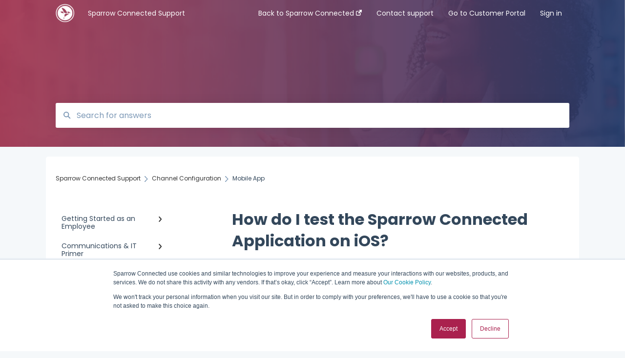

--- FILE ---
content_type: text/html; charset=UTF-8
request_url: https://support.sparrowconnected.com/en/how-do-i-test-the-sparrow-connected-application-on-ios
body_size: 11564
content:
<!doctype html><html lang="en"><head>
    
    <meta charset="utf-8">
    
    <title>
      How do I test the Sparrow Connected Application on iOS?
    </title>
    
    <meta name="description" content="Step-by-step instructions on how to install a pre-release version of our iOS mobile applications">
    <meta name="viewport" content="width=device-width, initial-scale=1">

    
    <meta property="og:description" content="Step-by-step instructions on how to install a pre-release version of our iOS mobile applications">
    <meta property="og:title" content="How do I test the Sparrow Connected Application on iOS?">
    <meta name="twitter:description" content="Step-by-step instructions on how to install a pre-release version of our iOS mobile applications">
    <meta name="twitter:title" content="How do I test the Sparrow Connected Application on iOS?">

    

    

    <link rel="stylesheet" href="/hs/hsstatic/ContentIcons/static-1.198/fontawesome/5.0.10/css/fontawesome-all.min.css">
<style>
a.cta_button{-moz-box-sizing:content-box !important;-webkit-box-sizing:content-box !important;box-sizing:content-box !important;vertical-align:middle}.hs-breadcrumb-menu{list-style-type:none;margin:0px 0px 0px 0px;padding:0px 0px 0px 0px}.hs-breadcrumb-menu-item{float:left;padding:10px 0px 10px 10px}.hs-breadcrumb-menu-divider:before{content:'›';padding-left:10px}.hs-featured-image-link{border:0}.hs-featured-image{float:right;margin:0 0 20px 20px;max-width:50%}@media (max-width: 568px){.hs-featured-image{float:none;margin:0;width:100%;max-width:100%}}.hs-screen-reader-text{clip:rect(1px, 1px, 1px, 1px);height:1px;overflow:hidden;position:absolute !important;width:1px}
</style>

<style>
  @font-face {
    font-family: "Poppins";
    font-weight: 400;
    font-style: normal;
    font-display: swap;
    src: url("/_hcms/googlefonts/Poppins/regular.woff2") format("woff2"), url("/_hcms/googlefonts/Poppins/regular.woff") format("woff");
  }
  @font-face {
    font-family: "Poppins";
    font-weight: 700;
    font-style: normal;
    font-display: swap;
    src: url("/_hcms/googlefonts/Poppins/700.woff2") format("woff2"), url("/_hcms/googlefonts/Poppins/700.woff") format("woff");
  }
</style>

    


    
<!--  Added by GoogleAnalytics integration -->
<script nonce="SQRaFG8DQy8Jx8L2oLzAQg==">
var _hsp = window._hsp = window._hsp || [];
_hsp.push(['addPrivacyConsentListener', function(consent) { if (consent.allowed || (consent.categories && consent.categories.analytics)) {
  (function(i,s,o,g,r,a,m){i['GoogleAnalyticsObject']=r;i[r]=i[r]||function(){
  (i[r].q=i[r].q||[]).push(arguments)},i[r].l=1*new Date();a=s.createElement(o),
  m=s.getElementsByTagName(o)[0];a.async=1;a.src=g;m.parentNode.insertBefore(a,m)
})(window,document,'script','//www.google-analytics.com/analytics.js','ga');
  ga('create','UA-216363363-1','auto');
  ga('send','pageview');
}}]);
</script>

<!-- /Added by GoogleAnalytics integration -->

<!--  Added by GoogleTagManager integration -->
<script nonce="SQRaFG8DQy8Jx8L2oLzAQg==">
var _hsp = window._hsp = window._hsp || [];
window.dataLayer = window.dataLayer || [];
function gtag(){dataLayer.push(arguments);}

var useGoogleConsentModeV2 = true;
var waitForUpdateMillis = 1000;



var hsLoadGtm = function loadGtm() {
    if(window._hsGtmLoadOnce) {
      return;
    }

    if (useGoogleConsentModeV2) {

      gtag('set','developer_id.dZTQ1Zm',true);

      gtag('consent', 'default', {
      'ad_storage': 'denied',
      'analytics_storage': 'denied',
      'ad_user_data': 'denied',
      'ad_personalization': 'denied',
      'wait_for_update': waitForUpdateMillis
      });

      _hsp.push(['useGoogleConsentModeV2'])
    }

    (function(w,d,s,l,i){w[l]=w[l]||[];w[l].push({'gtm.start':
    new Date().getTime(),event:'gtm.js'});var f=d.getElementsByTagName(s)[0],
    j=d.createElement(s),dl=l!='dataLayer'?'&l='+l:'';j.async=true;j.src=
    'https://www.googletagmanager.com/gtm.js?id='+i+dl;f.parentNode.insertBefore(j,f);
    })(window,document,'script','dataLayer','GTM-WL99NK5');

    window._hsGtmLoadOnce = true;
};

_hsp.push(['addPrivacyConsentListener', function(consent){
  if(consent.allowed || (consent.categories && consent.categories.analytics)){
    hsLoadGtm();
  }
}]);

</script>

<!-- /Added by GoogleTagManager integration -->

    <link rel="canonical" href="https://support.sparrowconnected.com/en/how-do-i-test-the-sparrow-connected-application-on-ios">


<meta property="og:url" content="https://support.sparrowconnected.com/en/how-do-i-test-the-sparrow-connected-application-on-ios">
<meta http-equiv="content-language" content="en">



    
      <link rel="shortcut icon" href="https://support.sparrowconnected.com/hubfs/sparrowconnected_websitefavicon.png">
    
    <link href="//7052064.fs1.hubspotusercontent-na1.net/hubfs/7052064/hub_generated/template_assets/DEFAULT_ASSET/1767723238666/template_main.css" rel="stylesheet">
    <link href="//7052064.fs1.hubspotusercontent-na1.net/hubfs/7052064/hub_generated/template_assets/DEFAULT_ASSET/1767723234639/template__support-form.min.css" rel="stylesheet">
    <script type="text/javascript" src="//7052064.fs1.hubspotusercontent-na1.net/hubfs/7052064/hub_generated/template_assets/DEFAULT_ASSET/1767723237081/template_kbdom.min.js" nonce="SQRaFG8DQy8Jx8L2oLzAQg=="></script>
    <style type="text/css" data-preview-theme="true">
      .kb-article, .kb-search__suggestions__article-content, .kb-search-results__description {
        font-family: 'Poppins';
      }
      h1, h2, h3, h3 a, h4, h4 a, h5, h6, .kb__text-link, .kb__text-link-small, .kb-header, .kb-sticky-footer,
      .kb-search__suggestions__article-title, .kb-search-results__title,
      #hs_form_target_kb_support_form input.hs-button, #hs_form_target_kb_support_form label, input, select, textarea, #hs_form_target_kb_support_form .hs-field-desc, #hs_form_target_kb_support_form .hs-richtext p {
        font-family: 'Poppins';
      }
      a,
      .kb-search__suggestions__breadcrumb,
      .kb-header__nav .kbui-dropdown__link {
        color: #333333;
      }
      .kb-header,
      .kb-header a,
      .kb-header button.kb-button--link {
        color: #ffffff;
      }
      .kb-header svg * {
        fill: #ffffff;
      }
      .kb-search-section {
        background-color: #ffffff;
      }
      .kb-search-section__title {
        color: #ffffff;
      }
      .kb-search-section-with-image {
        background-image: url(https://support.sparrowconnected.com/hubfs/Redesigned%20Assets%20-%20June%202022/Sparrow%20Connected%20Home%20Page%20Banner%20Desktop%20C.png);
        background-size: cover;
        color: #ffffff;
        position: relative;
      }
      .kb-search-section-with-gradient {
        background-color: ;
        background-image: linear-gradient(180deg, #ffffff 0%, transparent 97%);
      }
      .kb-mobile-search-section {
        background-color: #ffffff;
      }
      .kb-search__suggestions a:hover,
      .kb-search__suggestions a:focus,
      .kb-category-menu li.active > a,
      .kb-category-menu li > a:hover {
        background-color: rgba(51, 51, 51, .1);
      }
      .kb-theme--cards .kb-category-menu li.active > a,
      .kb-theme--cards .kb-category-menu li > a:hover {
        background-color: transparent;
      }
      .kb-breadcrumbs > ol > li > span,
      .kb-breadcrumbs > ol > li > a > span,
      .kb-breadcrumbs > .kb-breadcrumbs__mobile-back a {
        font-family: 'Poppins';
      }
      .kb-breadcrumbs__arrow--left * {
        fill: #333333
      }
      .kb-sidebar .kb-category-menu a,
      .kb-mobile-menu .kb-mobile-menu__current-page,
      .kb-mobile-menu ul > li > a {
        font-family: 'Poppins';
      }
      .kb-header__logo img {
        max-height: 40px;
      }
      .kb-footer__logo img {
        max-height: 55px;
      }
      /* SVG SUPPORT */
      .kb-header__logo img[src$=".svg"] {
        height: 40px;
      }
      .kb-footer__logo img[src$=".svg"] {
        height: 55px;
      }
      /* MOBILE STYLES */
      .kb-mobile-menu,
      .kb-mobile-search__bar {
        background-color: #ffffff;
      }
      .kb-mobile-menu a,
      .kb-mobile-menu__current-page,
      .kb-mobile-search__input,
      .kb-search--open .kb-mobile-search__input {
        color: #111111
      }
      .kb-mobile-search__input::-webkit-input-placeholder {
        color: #111111
      }
      .kb-mobile-search__input::-moz-placeholder {
        color: #111111
      }
      .kb-mobile-search__input:-ms-input-placeholder {
        color: #111111
      }
      .kb-mobile-search__input:-moz-placeholder {
        color: #111111
      }
      .kb-mobile-search__mag * {
        fill: #111111
      }
      .kb-mobile-menu__arrow *,
      .kb-mobile-search__close * {
        stroke: #111111
      }
      @media (max-width: 767px) {
        .kb-header__nav {
          background-color: #ffffff
        }
        .kb-header,
        .kb-header a {
          color: #111111;
        }
        .kb-header svg * {
          fill: #111111;
        }
        .kb-theme--content.kb-page--index .kb-header__nav-toggle svg *,
        .kb-theme--content.kb-page--index .kb-header__nav-close svg *,
        .kb-theme--tiles.kb-page--index .kb-header__nav-toggle svg *,
        .kb-theme--tiles.kb-page--index .kb-header__nav-close svg *,
        .kb-theme--minimal .kb-header__nav-toggle svg *,
        .kb-theme--minimal .kb-header__nav-close svg *,
        .kb-theme--cards .kb-header__nav-toggle svg *,
        .kb-theme--cards .kb-header__nav-close svg *,
        .kb-theme--default .kb-header__nav-toggle svg *,
        .kb-theme--default .kb-header__nav-close svg * {
          fill: #ffffff;
        }
      }
    </style>
  <meta name="generator" content="HubSpot"></head>
  <body class="kb-theme--tiles ">
<!--  Added by GoogleTagManager integration -->
<noscript><iframe src="https://www.googletagmanager.com/ns.html?id=GTM-WL99NK5" height="0" width="0" style="display:none;visibility:hidden"></iframe></noscript>

<!-- /Added by GoogleTagManager integration -->

    <header>
      
      
  

  

  

  <div class="kb-header" data-preview-id="kb-header">
    <div class="kb-header-inner" id="kb-header">
      <div class="kb-header__logo">
        
          <img src="https://support.sparrowconnected.com/hs-fs/hubfs/Sparrow%20Logo%20only-1.png?height=120&amp;name=Sparrow%20Logo%20only-1.png" alt="company logo">
        
      </div>
      <a class="kb-header__title" href="/en">
        Sparrow Connected Support
      </a>
      <nav id="kb-header__nav" class="kb-header__nav" role="navigation">
        <ul>
          
          
            
<li class="kb-header__company-website-link">
  <a href="//www.sparrowconnected.com/" target="_blank" rel="noopener">
    Back to Sparrow Connected
    <svg width="12" height="12" xmlns="http://www.w3.org/2000/svg">
      <path d="M8.11 10.223V7.0472l1.308-1.3077v4.4835c0 .9323-.7628 1.6952-1.6953 1.6952H1.6952C.7628 11.9182 0 11.1553 0 10.223V4.1955C0 3.2628.7628 2.5 1.6952 2.5h4.4833L4.8707 3.8082H1.6952c-.2099 0-.3872.1771-.3872.3873v6.0275c0 .2098.1773.387.3872.387h6.0275c.21 0 .3873-.1772.3873-.387zM5.9428.4417L12.0137 0l-.442 6.0708L9.6368 4.136 6.0925 7.68 4.3333 5.9207l3.544-3.5442L5.9428.4417z" fill="#333333" />
    </svg>
  </a>
</li>

          
          
            
  <li class="kb-header__support-form-link"><a href="/en/kb-tickets/new">Contact support</a></li>

          
          
            
  <li class="kb-header__customer-portal-link"><a href="https://support.sparrowconnected.com/sign-in">Go to Customer Portal</a></li>

          
          
            
              
  <li class="kb-header__sign-in-link"><a href="/_hcms/mem/login?redirect_url=/en/">Sign in</a></li>

            
          
        </ul>
      </nav>
      
      <div class="kb-header__nav-controls-container">
        <button id="kb-header__close-target" class="kb-header__nav-close" role="button" aria-label="Close main navigation menu" aria-controls="kb-header__nav kb-header__langs-nav">
          <span class="kb-icon close" aria-hidden="true">
            <svg width="16" height="17" xmlns="http://www.w3.org/2000/svg">
              <g fill="#2D3E50" fill-rule="nonzero">
                <path d="M15.07107 1.42893c.59587.59588.88893 1.23239.0505 2.07081L2.99975 15.62158c-.83842.83842-1.48089.5394-2.0708-.05051C.33305 14.97519.04 14.33868.87841 13.50026L13.00026 1.37842c.83842-.83842 1.48089-.5394 2.0708.05051z" />
                <path d="M15.07107 15.57107c-.59588.59587-1.23239.88893-2.07081.0505L.87842 3.49975C.04 2.66132.33902 2.01885.92893 1.42894 1.52481.83305 2.16132.54 2.99974 1.37841l12.12184 12.12184c.83842.83842.5394 1.48089-.05051 2.0708z" />
              </g>
            </svg>
          </span>
        </button>
        
        <button id="kb-header__main-nav-target" class="kb-header__nav-toggle" role="button" aria-label="Open main navigation menu" aria-controls="kb-header__nav">
          <span class="kb-icon menu">
            <svg width="25" height="17" xmlns="http://www.w3.org/2000/svg">
              <g fill="#2D3E50" fill-rule="nonzero">
                <path d="M24.56897 2.295c0 .85-.2931 1.513-1.72414 1.513H2.15517C.72414 3.808.43103 3.1365.43103 2.295c0-.85.2931-1.513 1.72414-1.513h20.68966c1.43103 0 1.72414.6715 1.72414 1.513zM24.56897 8.8315c0 .85-.2931 1.513-1.72414 1.513H2.15517c-1.43103 0-1.72414-.6715-1.72414-1.513 0-.85.2931-1.513 1.72414-1.513h20.68966c1.43103 0 1.72414.6715 1.72414 1.513zM24.56897 15.3595c0 .85-.2931 1.513-1.72414 1.513H2.15517c-1.43103 0-1.72414-.6715-1.72414-1.513 0-.85.2931-1.513 1.72414-1.513h20.68966c1.43103 0 1.72414.6715 1.72414 1.513z" />
              </g>
            </svg>
          </span>
        </button>
    </div>
    </div>
  </div>
  <!-- Mobile Menu -->
  <div class="kb-mobile-search-section">
    <div class="kb-mobile-header">
      <div class="kb-mobile-menu">
        <div class="kb-mobile-menu__current-page">
          
            
              
                
              
                
              
                
              
                
              
                
              
            
          
            
              
                
              
                
              
            
          
            
              
                
              
                
              
            
          
            
              
                
              
                
              
                
              
            
          
            
              
                
              
                
              
                
                Mobile App
                
              
            
          
            
              
                
              
                
              
            
          
            
              
            
          
            
              
                
              
                
              
                
              
                
              
            
          
            
              
                
              
                
              
                
              
            
          
            
              
                
              
            
          
            
              
            
          
            
              
                
              
                
              
            
          
            
              
            
          
            
              
                
              
                
              
            
          
            
              
            
          
          <svg class="kb-mobile-menu__arrow" width="12" height="7" xmlns="http://www.w3.org/2000/svg">
            <path d="M10.6817 1.6816l-4.5364 4-4.5364-3.9315" stroke="#00A38D" stroke-width="2" fill="none" fill-rule="evenodd" stroke-linecap="round" stroke-linejoin="round" />
          </svg>
        </div>
        <ul>
          
          <li>
            
            
            <a href="/en/getting-started-as-an-employee">
              Getting Started as an Employee
            </a>
            <ul>
              
              
              
              <li>
                <a href="/en/getting-started-as-an-employee#introduction-to-sparrow">
                  Introduction to Sparrow
                </a>
              </li>
              
              
              
              <li>
                <a href="/en/getting-started-as-an-employee#signing-in">
                  Signing In
                </a>
              </li>
              
              
              
              <li>
                <a href="/en/getting-started-as-an-employee#kick-starters">
                  Kick-Starters
                </a>
              </li>
              
              
              
              <li>
                <a href="/en/getting-started-as-an-employee#mobile-app-download-general-use">
                  Mobile App Download &amp; General Use
                </a>
              </li>
              
              
              
              <li>
                <a href="/en/getting-started-as-an-employee#channel-overview">
                  Channel Overview
                </a>
              </li>
              
            </ul>
          </li>
          
          <li>
            
            
            <a href="/en/communications-it-primer">
              Communications &amp; IT Primer
            </a>
            <ul>
              
              
              
              <li>
                <a href="/en/communications-it-primer#core-concepts">
                  Core Concepts
                </a>
              </li>
              
              
              
              <li>
                <a href="/en/communications-it-primer#takeflight-onboarding">
                  TakeFlight Onboarding
                </a>
              </li>
              
            </ul>
          </li>
          
          <li>
            
            
            <a href="/en/topics-audiences">
              Topics &amp; Audiences
            </a>
            <ul>
              
              
              
              <li>
                <a href="/en/topics-audiences#topics">
                  Topics
                </a>
              </li>
              
              
              
              <li>
                <a href="/en/topics-audiences#audiences">
                  Audiences
                </a>
              </li>
              
            </ul>
          </li>
          
          <li>
            
            
            <a href="/en/global-configuration-settings">
              Global Configuration &amp; Settings
            </a>
            <ul>
              
              
              
              <li>
                <a href="/en/global-configuration-settings#comments-reactions">
                  Comments &amp; Reactions
                </a>
              </li>
              
              
              
              <li>
                <a href="/en/global-configuration-settings#general-settings">
                  General Settings
                </a>
              </li>
              
              
              
              <li>
                <a href="/en/global-configuration-settings#user-management-permissions">
                  User Management &amp; Permissions
                </a>
              </li>
              
            </ul>
          </li>
          
          <li class="active open">
            
            
            <a href="/en/channel-configuration">
              Channel Configuration
            </a>
            <ul>
              
              
              
              <li>
                <a href="/en/channel-configuration#sharepoint">
                  SharePoint
                </a>
              </li>
              
              
              
              <li>
                <a href="/en/channel-configuration#ms-teams">
                  MS Teams
                </a>
              </li>
              
              
              
              <li class="active">
                <a href="/en/channel-configuration#mobile-app">
                  Mobile App
                </a>
              </li>
              
            </ul>
          </li>
          
          <li>
            
            
            <a href="/en/documents">
              Documents
            </a>
            <ul>
              
              
              
              <li>
                <a href="/en/documents#overview">
                  Overview
                </a>
              </li>
              
              
              
              <li>
                <a href="/en/documents#authoring">
                  Authoring
                </a>
              </li>
              
            </ul>
          </li>
          
          <li>
            
            
            <a href="/en/email">
              Email
            </a>
            <ul>
              
            </ul>
          </li>
          
          <li>
            
            
            <a href="/en/newsletters">
              Newsletters
            </a>
            <ul>
              
              
              
              <li>
                <a href="/en/newsletters#overview">
                  Overview
                </a>
              </li>
              
              
              
              <li>
                <a href="/en/newsletters#initial-setup-configuration">
                  Initial Setup &amp; Configuration
                </a>
              </li>
              
              
              
              <li>
                <a href="/en/newsletters#newsletter-creation-management">
                  Newsletter Creation &amp; Management
                </a>
              </li>
              
              
              
              <li>
                <a href="/en/newsletters#newsletter-analytics">
                  Newsletter Analytics
                </a>
              </li>
              
            </ul>
          </li>
          
          <li>
            
            
            <a href="/en/posts">
              Posts
            </a>
            <ul>
              
              
              
              <li>
                <a href="/en/posts#overview">
                  Overview
                </a>
              </li>
              
              
              
              <li>
                <a href="/en/posts#post-authoring">
                  Post Authoring
                </a>
              </li>
              
              
              
              <li>
                <a href="/en/posts#post-insights-analyses-reports">
                  Post Insights, Analyses &amp; Reports
                </a>
              </li>
              
            </ul>
          </li>
          
          <li>
            
            
            <a href="/en/platform-analytics">
              Platform Analytics
            </a>
            <ul>
              
              
              
              <li>
                <a href="/en/platform-analytics#overview">
                  Overview
                </a>
              </li>
              
            </ul>
          </li>
          
          <li>
            
            
            <a href="/en/privacy-security-compliance">
              Privacy, Security &amp; Compliance
            </a>
            <ul>
              
            </ul>
          </li>
          
          <li>
            
            
            <a href="/en/product-updates">
              Product Updates
            </a>
            <ul>
              
              
              
              <li>
                <a href="/en/product-updates#core-product">
                  Core Product 
                </a>
              </li>
              
              
              
              <li>
                <a href="/en/product-updates#mobile">
                  Mobile 
                </a>
              </li>
              
            </ul>
          </li>
          
          <li>
            
            
            <a href="/en/contact-support">
              Contact &amp; Support
            </a>
            <ul>
              
            </ul>
          </li>
          
          <li>
            
            
            <a href="/en/events">
              Events
            </a>
            <ul>
              
              
              
              <li>
                <a href="/en/events#overview">
                  Overview
                </a>
              </li>
              
              
              
              <li>
                <a href="/en/events#event-authoring">
                  Event Authoring
                </a>
              </li>
              
            </ul>
          </li>
          
          <li>
            
            
            <a href="/en/content-templates">
              Content Templates
            </a>
            <ul>
              
            </ul>
          </li>
          
        </ul>
      </div>
      <div class="kb-mobile-search kb-search" kb-language-tag="en" kb-group-id="57905967640">
        <div class="kb-mobile-search__placeholder"></div>
        <div class="kb-mobile-search__box">
          <div class="kb-mobile-search__bar">
            <svg class="kb-mobile-search__mag" width="15" height="15" xmlns="http://www.w3.org/2000/svg">
              <path d="M14.02 12.672l-3.64-3.64a5.687 5.687 0 0 0 1.06-3.312A5.726 5.726 0 0 0 5.72 0 5.726 5.726 0 0 0 0 5.72a5.726 5.726 0 0 0 5.72 5.72 5.687 5.687 0 0 0 3.311-1.06l3.641 3.64a.95.95 0 0 0 1.348 0 .953.953 0 0 0 0-1.348zm-8.3-3.139a3.813 3.813 0 1 1 0-7.626 3.813 3.813 0 0 1 0 7.626z" fill="#4A4A4A" fill-rule="evenodd" />
            </svg>
            <form action="/en/kb-search-results">
              <input type="text" class="kb-mobile-search__input kb-search__input" name="term" autocomplete="off" placeholder="Search for answers">
              <input type="hidden" name="ref" value="61079573661">
            </form>
            <svg class="kb-mobile-search__close" width="14" height="14" xmlns="http://www.w3.org/2000/svg">
              <g stroke="#4A4A4A" stroke-width="2" fill="none" fill-rule="evenodd" stroke-linecap="round" stroke-linejoin="round">
                <path d="M1 12.314L12.314 1M12.314 12.314L1 1" />
              </g>
            </svg>
          </div>
          <ul class="kb-search__suggestions"></ul>
        </div>
      </div>
    </div>
  </div>

  <script nonce="SQRaFG8DQy8Jx8L2oLzAQg==">
    kbDom.whenReady(function() {
          // Mobile Nav Menu
          var mobileToggle = function() {
            var navMenuOpen = document.getElementById('kb-header__main-nav-target');
            var langNavOpen = document.getElementById('kb-header__langs-nav-target');
            var navClose = document.getElementById('kb-header__close-target');

            navMenuOpen.addEventListener('click',function() {
              document.body.classList.toggle('kb-header__main-nav-open');
            });

            if (langNavOpen) {
            langNavOpen.addEventListener('click',function() {
              document.body.classList.toggle('kb-header__lang-nav-open');
            });
            }

            navClose.addEventListener('click',function() {
              document.body.classList.remove('kb-header__main-nav-open');
              document.body.classList.remove('kb-header__lang-nav-open');
            });

          };
          window.addEventListener('click', mobileToggle);
          mobileToggle();

      kbDom.initDropdown(document.querySelector('[data-kbui-dropdown-contents="lang-switcher"]'))

      // Mobile Cat Menu
      document.querySelector('.kb-mobile-menu__current-page').addEventListener('click',function() {
        document.querySelector('.kb-mobile-header').classList.toggle('menu-open');
      });
      document.querySelector('.kb-mobile-search__mag').addEventListener('click',function() {
        document.querySelector('.kb-mobile-header').classList.toggle('search-open');
        if (document.querySelector('.kb-mobile-header').classList.contains('search-open')) {
          document.querySelector('.kb-mobile-search__input').focus();
        }
      });
      document.querySelector('.kb-mobile-search__close').addEventListener('click',function() {
        document.querySelector('.kb-mobile-header').classList.remove('search-open');
      });
    });
  </script>
      
<div class="kb-search-section kb-search-section--narrow kb-search-section-with-image  ">
  <div class="kb-search-section__content content-container">
    <div class="kb-search" kb-language-tag="en" kb-group-id="57905967640">
      <div class="kb-search__placeholder"></div>
      <div class="kb-search__box">
        <div class="kb-search__bar">
          <svg class="kb-search__mag" width="15" height="15" xmlns="http://www.w3.org/2000/svg">
            <path d="M14.02 12.672l-3.64-3.64a5.687 5.687 0 0 0 1.06-3.312A5.726 5.726 0 0 0 5.72 0 5.726 5.726 0 0 0 0 5.72a5.726 5.726 0 0 0 5.72 5.72 5.687 5.687 0 0 0 3.311-1.06l3.641 3.64a.95.95 0 0 0 1.348 0 .953.953 0 0 0 0-1.348zm-8.3-3.139a3.813 3.813 0 1 1 0-7.626 3.813 3.813 0 0 1 0 7.626z" fill="#4A4A4A" fill-rule="evenodd" />
          </svg>
          <form action="/en/kb-search-results">
            <input type="text" class="kb-search__input" name="term" autocomplete="off" placeholder="Search for answers" required>
          </form>
          <svg class="kb-search__close" width="14" height="14" xmlns="http://www.w3.org/2000/svg">
            <g stroke="#4A4A4A" stroke-width="2" fill="none" fill-rule="evenodd" stroke-linecap="round" stroke-linejoin="round">
              <path d="M1 12.314L12.314 1M12.314 12.314L1 1" />
            </g>
          </svg>
        </div>
        <ul class="kb-search__suggestions"></ul>
      </div>
    </div>
  </div>
</div>
      
    </header>
    <main data-preview-id="kb-article-main">
      
<div class="content-container-outer">
  <div class="content-container">
    
<div class="kb-breadcrumbs">
  <div class="kb-breadcrumbs__mobile-back">
    <svg class="kb-breadcrumbs__arrow kb-breadcrumbs__arrow--left" width="7" height="12" xmlns="http://www.w3.org/2000/svg">
      <path d="M.055 5.7194c.018-.045.0518-.0835.0795-.125.0166-.0255.0322-.052.0489-.0775.007-.011.0116-.024.0216-.034L5.2426.2328c.2877-.3.7662-.3115 1.0685-.026a.7468.7468 0 0 1 .0262 1.0605L1.7954 6l4.5419 4.733a.7462.7462 0 0 1-.0262 1.0601.7563.7563 0 0 1-.5214.207.7568.7568 0 0 1-.547-.2325L.205 6.5174c-.01-.0105-.0146-.023-.0216-.0345-.0167-.025-.0323-.0515-.0489-.077-.0277-.0415-.0615-.08-.0796-.125-.0186-.0455-.0222-.0935-.0312-.141C.0147 6.0934 0 6.0474 0 5.9999c0-.047.0146-.093.0237-.1395.009-.0475.0126-.096.0312-.141" fill="#7C98B6" fill-rule="evenodd" />
    </svg>
    <a href="/en">Back to home</a>
  </div>
  <ol itemscope itemtype="http://schema.org/BreadcrumbList">
    <li itemprop="itemListElement" itemscope itemtype="http://schema.org/ListItem">
      <a itemprop="item" href="/en">
        <span itemprop="name">Sparrow Connected Support</span>
      </a>
      <meta itemprop="position" content="1">
    </li>
    
      
        
      
        
      
        
      
        
      
        
          <svg class="kb-breadcrumbs__arrow kb-breadcrumbs__arrow--right" width="7" height="12" xmlns="http://www.w3.org/2000/svg">
            <path d="M6.4905 5.7194c-.018-.045-.0518-.0835-.0795-.125-.0167-.0255-.0323-.052-.049-.0775-.007-.011-.0115-.024-.0216-.034L1.3028.2328c-.2876-.3-.7662-.3115-1.0684-.026a.7468.7468 0 0 0-.0262 1.0605L4.75 6l-4.542 4.733a.7462.7462 0 0 0 .0263 1.0601.7563.7563 0 0 0 .5213.207.7568.7568 0 0 0 .5471-.2325l5.0376-5.2501c.0101-.0105.0146-.023.0217-.0345.0166-.025.0322-.0515.0489-.077.0277-.0415.0614-.08.0795-.125.0187-.0455.0222-.0935.0313-.141.009-.0465.0237-.0925.0237-.14 0-.047-.0147-.093-.0237-.1395-.009-.0475-.0126-.096-.0313-.141" fill="#7C98B6" fill-rule="evenodd" />
          </svg>
          <li itemprop="itemListElement" itemscope itemtype="http://schema.org/ListItem">
            
              
              
              <a itemprop="item" href="/en/channel-configuration">
                  <span itemprop="name">Channel Configuration</span>
              </a>
            
            <meta itemprop="position" content="2">
          </li>
          
            
              
            
              
            
              
                <svg class="kb-breadcrumbs__arrow kb-breadcrumbs__arrow--right" width="7" height="12" xmlns="http://www.w3.org/2000/svg">
                  <path d="M6.4905 5.7194c-.018-.045-.0518-.0835-.0795-.125-.0167-.0255-.0323-.052-.049-.0775-.007-.011-.0115-.024-.0216-.034L1.3028.2328c-.2876-.3-.7662-.3115-1.0684-.026a.7468.7468 0 0 0-.0262 1.0605L4.75 6l-4.542 4.733a.7462.7462 0 0 0 .0263 1.0601.7563.7563 0 0 0 .5213.207.7568.7568 0 0 0 .5471-.2325l5.0376-5.2501c.0101-.0105.0146-.023.0217-.0345.0166-.025.0322-.0515.0489-.077.0277-.0415.0614-.08.0795-.125.0187-.0455.0222-.0935.0313-.141.009-.0465.0237-.0925.0237-.14 0-.047-.0147-.093-.0237-.1395-.009-.0475-.0126-.096-.0313-.141" fill="#7C98B6" fill-rule="evenodd" />
                </svg>
                <li itemprop="itemListElement" itemscope itemtype="http://schema.org/ListItem">
                  <span itemprop="name">Mobile App</span>
                  <meta itemprop="position" content="3">
                </li>
              
            
          
        
      
        
      
        
      
        
      
        
      
        
      
        
      
        
      
        
      
        
      
        
      
    
  </ol>
</div>
    <div class="main-body">
      <div class="kb-sidebar">
        
<div class="kb-category-menu">
  <ul>
    
    <li>
        
        
      <a href="/en/getting-started-as-an-employee">
        <div class="kb-category-menu-option" data-id="99352076176">
          <span class="kb-category-menu-option__color-bar" style="background-color: #333333;"></span>
          Getting Started as an Employee
        </div>
        
        <div>
          <svg width="12" height="7" xmlns="http://www.w3.org/2000/svg">
            <path d="M10.6817 1.6816l-4.5364 4-4.5364-3.9315" stroke="#333333" stroke-width="2" fill="none" fill-rule="evenodd" stroke-linecap="round" stroke-linejoin="round" />
          </svg>
        </div>
        
      </a>
      <ul>
        
        <li data-id="99352076183">
          
          
          <a href="/en/getting-started-as-an-employee#introduction-to-sparrow">
            <span class="kb-category-menu-option__color-bar" style="background-color: #333333;"></span>
            Introduction to Sparrow
          </a>
        </li>
        
        <li data-id="99353200427">
          
          
          <a href="/en/getting-started-as-an-employee#signing-in">
            <span class="kb-category-menu-option__color-bar" style="background-color: #333333;"></span>
            Signing In
          </a>
        </li>
        
        <li data-id="99350300010">
          
          
          <a href="/en/getting-started-as-an-employee#kick-starters">
            <span class="kb-category-menu-option__color-bar" style="background-color: #333333;"></span>
            Kick-Starters
          </a>
        </li>
        
        <li data-id="99352076205">
          
          
          <a href="/en/getting-started-as-an-employee#mobile-app-download-general-use">
            <span class="kb-category-menu-option__color-bar" style="background-color: #333333;"></span>
            Mobile App Download &amp; General Use
          </a>
        </li>
        
        <li data-id="99353200436">
          
          
          <a href="/en/getting-started-as-an-employee#channel-overview">
            <span class="kb-category-menu-option__color-bar" style="background-color: #333333;"></span>
            Channel Overview
          </a>
        </li>
        
      </ul>
    </li>
    
    <li>
        
        
      <a href="/en/communications-it-primer">
        <div class="kb-category-menu-option" data-id="99353200448">
          <span class="kb-category-menu-option__color-bar" style="background-color: #333333;"></span>
          Communications &amp; IT Primer
        </div>
        
        <div>
          <svg width="12" height="7" xmlns="http://www.w3.org/2000/svg">
            <path d="M10.6817 1.6816l-4.5364 4-4.5364-3.9315" stroke="#333333" stroke-width="2" fill="none" fill-rule="evenodd" stroke-linecap="round" stroke-linejoin="round" />
          </svg>
        </div>
        
      </a>
      <ul>
        
        <li data-id="99352822962">
          
          
          <a href="/en/communications-it-primer#core-concepts">
            <span class="kb-category-menu-option__color-bar" style="background-color: #333333;"></span>
            Core Concepts
          </a>
        </li>
        
        <li data-id="99355646316">
          
          
          <a href="/en/communications-it-primer#takeflight-onboarding">
            <span class="kb-category-menu-option__color-bar" style="background-color: #333333;"></span>
            TakeFlight Onboarding
          </a>
        </li>
        
      </ul>
    </li>
    
    <li>
        
        
      <a href="/en/topics-audiences">
        <div class="kb-category-menu-option" data-id="99352077178">
          <span class="kb-category-menu-option__color-bar" style="background-color: #333333;"></span>
          Topics &amp; Audiences
        </div>
        
        <div>
          <svg width="12" height="7" xmlns="http://www.w3.org/2000/svg">
            <path d="M10.6817 1.6816l-4.5364 4-4.5364-3.9315" stroke="#333333" stroke-width="2" fill="none" fill-rule="evenodd" stroke-linecap="round" stroke-linejoin="round" />
          </svg>
        </div>
        
      </a>
      <ul>
        
        <li data-id="99352935209">
          
          
          <a href="/en/topics-audiences#topics">
            <span class="kb-category-menu-option__color-bar" style="background-color: #333333;"></span>
            Topics
          </a>
        </li>
        
        <li data-id="99352935211">
          
          
          <a href="/en/topics-audiences#audiences">
            <span class="kb-category-menu-option__color-bar" style="background-color: #333333;"></span>
            Audiences
          </a>
        </li>
        
      </ul>
    </li>
    
    <li>
        
        
      <a href="/en/global-configuration-settings">
        <div class="kb-category-menu-option" data-id="99352077613">
          <span class="kb-category-menu-option__color-bar" style="background-color: #333333;"></span>
          Global Configuration &amp; Settings
        </div>
        
        <div>
          <svg width="12" height="7" xmlns="http://www.w3.org/2000/svg">
            <path d="M10.6817 1.6816l-4.5364 4-4.5364-3.9315" stroke="#333333" stroke-width="2" fill="none" fill-rule="evenodd" stroke-linecap="round" stroke-linejoin="round" />
          </svg>
        </div>
        
      </a>
      <ul>
        
        <li data-id="99352935711">
          
          
          <a href="/en/global-configuration-settings#comments-reactions">
            <span class="kb-category-menu-option__color-bar" style="background-color: #333333;"></span>
            Comments &amp; Reactions
          </a>
        </li>
        
        <li data-id="99355449103">
          
          
          <a href="/en/global-configuration-settings#general-settings">
            <span class="kb-category-menu-option__color-bar" style="background-color: #333333;"></span>
            General Settings
          </a>
        </li>
        
        <li data-id="99355449100">
          
          
          <a href="/en/global-configuration-settings#user-management-permissions">
            <span class="kb-category-menu-option__color-bar" style="background-color: #333333;"></span>
            User Management &amp; Permissions
          </a>
        </li>
        
      </ul>
    </li>
    
    <li class="open">
        
        
      <a href="/en/channel-configuration">
        <div class="kb-category-menu-option" data-id="99352935724">
          <span class="kb-category-menu-option__color-bar" style="background-color: #333333;"></span>
          Channel Configuration
        </div>
        
        <div>
          <svg width="12" height="7" xmlns="http://www.w3.org/2000/svg">
            <path d="M10.6817 1.6816l-4.5364 4-4.5364-3.9315" stroke="#333333" stroke-width="2" fill="none" fill-rule="evenodd" stroke-linecap="round" stroke-linejoin="round" />
          </svg>
        </div>
        
      </a>
      <ul>
        
        <li data-id="99357517374">
          
          
          <a href="/en/channel-configuration#sharepoint">
            <span class="kb-category-menu-option__color-bar" style="background-color: #333333;"></span>
            SharePoint
          </a>
        </li>
        
        <li data-id="99357517393">
          
          
          <a href="/en/channel-configuration#ms-teams">
            <span class="kb-category-menu-option__color-bar" style="background-color: #333333;"></span>
            MS Teams
          </a>
        </li>
        
        <li class="active" data-id="99355646266">
          
          
          <a href="/en/channel-configuration#mobile-app">
            <span class="kb-category-menu-option__color-bar" style="background-color: #333333;"></span>
            Mobile App
          </a>
        </li>
        
      </ul>
    </li>
    
    <li>
        
        
      <a href="/en/documents">
        <div class="kb-category-menu-option" data-id="99352822966">
          <span class="kb-category-menu-option__color-bar" style="background-color: #333333;"></span>
          Documents
        </div>
        
        <div>
          <svg width="12" height="7" xmlns="http://www.w3.org/2000/svg">
            <path d="M10.6817 1.6816l-4.5364 4-4.5364-3.9315" stroke="#333333" stroke-width="2" fill="none" fill-rule="evenodd" stroke-linecap="round" stroke-linejoin="round" />
          </svg>
        </div>
        
      </a>
      <ul>
        
        <li data-id="99353598582">
          
          
          <a href="/en/documents#overview">
            <span class="kb-category-menu-option__color-bar" style="background-color: #333333;"></span>
            Overview
          </a>
        </li>
        
        <li data-id="99353598585">
          
          
          <a href="/en/documents#authoring">
            <span class="kb-category-menu-option__color-bar" style="background-color: #333333;"></span>
            Authoring
          </a>
        </li>
        
      </ul>
    </li>
    
    <li>
        
        
      <a href="/en/email">
        <div class="kb-category-menu-option" data-id="186086953119">
          <span class="kb-category-menu-option__color-bar" style="background-color: #333333;"></span>
          Email
        </div>
        
      </a>
      <ul>
        
      </ul>
    </li>
    
    <li>
        
        
      <a href="/en/newsletters">
        <div class="kb-category-menu-option" data-id="99352077344">
          <span class="kb-category-menu-option__color-bar" style="background-color: #333333;"></span>
          Newsletters
        </div>
        
        <div>
          <svg width="12" height="7" xmlns="http://www.w3.org/2000/svg">
            <path d="M10.6817 1.6816l-4.5364 4-4.5364-3.9315" stroke="#333333" stroke-width="2" fill="none" fill-rule="evenodd" stroke-linecap="round" stroke-linejoin="round" />
          </svg>
        </div>
        
      </a>
      <ul>
        
        <li data-id="99355448841">
          
          
          <a href="/en/newsletters#overview">
            <span class="kb-category-menu-option__color-bar" style="background-color: #333333;"></span>
            Overview
          </a>
        </li>
        
        <li data-id="99352077482">
          
          
          <a href="/en/newsletters#initial-setup-configuration">
            <span class="kb-category-menu-option__color-bar" style="background-color: #333333;"></span>
            Initial Setup &amp; Configuration
          </a>
        </li>
        
        <li data-id="99352935556">
          
          
          <a href="/en/newsletters#newsletter-creation-management">
            <span class="kb-category-menu-option__color-bar" style="background-color: #333333;"></span>
            Newsletter Creation &amp; Management
          </a>
        </li>
        
        <li data-id="99355448975">
          
          
          <a href="/en/newsletters#newsletter-analytics">
            <span class="kb-category-menu-option__color-bar" style="background-color: #333333;"></span>
            Newsletter Analytics
          </a>
        </li>
        
      </ul>
    </li>
    
    <li>
        
        
      <a href="/en/posts">
        <div class="kb-category-menu-option" data-id="99354187052">
          <span class="kb-category-menu-option__color-bar" style="background-color: #333333;"></span>
          Posts
        </div>
        
        <div>
          <svg width="12" height="7" xmlns="http://www.w3.org/2000/svg">
            <path d="M10.6817 1.6816l-4.5364 4-4.5364-3.9315" stroke="#333333" stroke-width="2" fill="none" fill-rule="evenodd" stroke-linecap="round" stroke-linejoin="round" />
          </svg>
        </div>
        
      </a>
      <ul>
        
        <li data-id="99352937029">
          
          
          <a href="/en/posts#overview">
            <span class="kb-category-menu-option__color-bar" style="background-color: #333333;"></span>
            Overview
          </a>
        </li>
        
        <li data-id="99352935240">
          
          
          <a href="/en/posts#post-authoring">
            <span class="kb-category-menu-option__color-bar" style="background-color: #333333;"></span>
            Post Authoring
          </a>
        </li>
        
        <li data-id="110404034645">
          
          
          <a href="/en/posts#post-insights-analyses-reports">
            <span class="kb-category-menu-option__color-bar" style="background-color: #333333;"></span>
            Post Insights, Analyses &amp; Reports
          </a>
        </li>
        
      </ul>
    </li>
    
    <li>
        
        
      <a href="/en/platform-analytics">
        <div class="kb-category-menu-option" data-id="99355448984">
          <span class="kb-category-menu-option__color-bar" style="background-color: #333333;"></span>
          Platform Analytics
        </div>
        
        <div>
          <svg width="12" height="7" xmlns="http://www.w3.org/2000/svg">
            <path d="M10.6817 1.6816l-4.5364 4-4.5364-3.9315" stroke="#333333" stroke-width="2" fill="none" fill-rule="evenodd" stroke-linecap="round" stroke-linejoin="round" />
          </svg>
        </div>
        
      </a>
      <ul>
        
        <li data-id="99352077586">
          
          
          <a href="/en/platform-analytics#overview">
            <span class="kb-category-menu-option__color-bar" style="background-color: #333333;"></span>
            Overview
          </a>
        </li>
        
      </ul>
    </li>
    
    <li>
        
        
      <a href="/en/privacy-security-compliance">
        <div class="kb-category-menu-option" data-id="99359762763">
          <span class="kb-category-menu-option__color-bar" style="background-color: #333333;"></span>
          Privacy, Security &amp; Compliance
        </div>
        
      </a>
      <ul>
        
      </ul>
    </li>
    
    <li>
        
        
      <a href="/en/product-updates">
        <div class="kb-category-menu-option" data-id="59391588755">
          <span class="kb-category-menu-option__color-bar" style="background-color: #333333;"></span>
          Product Updates
        </div>
        
        <div>
          <svg width="12" height="7" xmlns="http://www.w3.org/2000/svg">
            <path d="M10.6817 1.6816l-4.5364 4-4.5364-3.9315" stroke="#333333" stroke-width="2" fill="none" fill-rule="evenodd" stroke-linecap="round" stroke-linejoin="round" />
          </svg>
        </div>
        
      </a>
      <ul>
        
        <li data-id="68850250843">
          
          
          <a href="/en/product-updates#core-product">
            <span class="kb-category-menu-option__color-bar" style="background-color: #333333;"></span>
            Core Product 
          </a>
        </li>
        
        <li data-id="97394029138">
          
          
          <a href="/en/product-updates#mobile">
            <span class="kb-category-menu-option__color-bar" style="background-color: #333333;"></span>
            Mobile 
          </a>
        </li>
        
      </ul>
    </li>
    
    <li>
        
        
      <a href="/en/contact-support">
        <div class="kb-category-menu-option" data-id="99357857140">
          <span class="kb-category-menu-option__color-bar" style="background-color: #333333;"></span>
          Contact &amp; Support
        </div>
        
      </a>
      <ul>
        
      </ul>
    </li>
    
    <li>
        
        
      <a href="/en/events">
        <div class="kb-category-menu-option" data-id="120369433619">
          <span class="kb-category-menu-option__color-bar" style="background-color: #333333;"></span>
          Events
        </div>
        
        <div>
          <svg width="12" height="7" xmlns="http://www.w3.org/2000/svg">
            <path d="M10.6817 1.6816l-4.5364 4-4.5364-3.9315" stroke="#333333" stroke-width="2" fill="none" fill-rule="evenodd" stroke-linecap="round" stroke-linejoin="round" />
          </svg>
        </div>
        
      </a>
      <ul>
        
        <li data-id="120367835653">
          
          
          <a href="/en/events#overview">
            <span class="kb-category-menu-option__color-bar" style="background-color: #333333;"></span>
            Overview
          </a>
        </li>
        
        <li data-id="121303877714">
          
          
          <a href="/en/events#event-authoring">
            <span class="kb-category-menu-option__color-bar" style="background-color: #333333;"></span>
            Event Authoring
          </a>
        </li>
        
      </ul>
    </li>
    
    <li>
        
        
      <a href="/en/content-templates">
        <div class="kb-category-menu-option" data-id="125500065195">
          <span class="kb-category-menu-option__color-bar" style="background-color: #333333;"></span>
          Content Templates
        </div>
        
      </a>
      <ul>
        
      </ul>
    </li>
    
  </ul>
</div>

<script nonce="SQRaFG8DQy8Jx8L2oLzAQg==">
  kbDom.whenReady(function() {
    document.querySelectorAll('.kb-category-menu svg').forEach(function(el) {
      el.addEventListener('click', function(e) {
        e.preventDefault();
        var li = kbDom.closest('li', this);
        if (li) {
          li.classList.toggle('open');
        }
      });
    })
  })
</script>
      </div>
      <div class="kb-content">
        



<div class="kb-article tinymce-content">
  <h1><span id="hs_cos_wrapper_name" class="hs_cos_wrapper hs_cos_wrapper_meta_field hs_cos_wrapper_type_text" style="" data-hs-cos-general-type="meta_field" data-hs-cos-type="text">How do I test the Sparrow Connected Application on iOS?</span></h1>
  
    <h2>Step-by-step instructions on how to install a pre-release version of our iOS mobile applications</h2>
   <p>To test pre-release versions of our applications you need to be invited.</p>
<p>Once you have received an invitation via email, this article details the step-by-step process on how to install it on iOS.</p>
<p>&nbsp;</p>
<div class="hs-table-align-center" style="overflow-x: auto; max-width: 100%; width: 100%; margin-left: auto; margin-right: auto;" data-hs-responsive-table="true">
<table style="width: 100%; border-collapse: collapse; table-layout: fixed; border: 0px none #99acc2; height: 1356.34px;">
<tbody>
<tr>
<td style="width: 49.9272%; padding-top: 4px; padding-right: 4px; padding-bottom: 4px; padding: 10px;">
<h4>Step-by-Step Process<span class="hs-accordion__item-icon"></span></h4>
<ul>
<li>Install the TestFlight app from the App Store: <a href="https://apps.apple.com/us/app/testflight/id899247664">https://apps.apple.com/us/app/testflight/id899247664</a></li>
<li>Once downloaded, open the app and accepted all the terms and conditions</li>
</ul>
</td>
<td style="width: 50.0728%; padding-top: 4px; padding-right: 4px; padding-bottom: 4px; padding: 10px;"><img alt="Install TestFlight-sml" class="hs-image-align-none" style="width: 688px;" src="https://support.sparrowconnected.com/hs-fs/hubfs/Install%20TestFlight-sml.png?width=688&amp;name=Install%20TestFlight-sml.png" width="688" srcset="https://support.sparrowconnected.com/hs-fs/hubfs/Install%20TestFlight-sml.png?width=344&amp;name=Install%20TestFlight-sml.png 344w, https://support.sparrowconnected.com/hs-fs/hubfs/Install%20TestFlight-sml.png?width=688&amp;name=Install%20TestFlight-sml.png 688w, https://support.sparrowconnected.com/hs-fs/hubfs/Install%20TestFlight-sml.png?width=1032&amp;name=Install%20TestFlight-sml.png 1032w, https://support.sparrowconnected.com/hs-fs/hubfs/Install%20TestFlight-sml.png?width=1376&amp;name=Install%20TestFlight-sml.png 1376w, https://support.sparrowconnected.com/hs-fs/hubfs/Install%20TestFlight-sml.png?width=1720&amp;name=Install%20TestFlight-sml.png 1720w, https://support.sparrowconnected.com/hs-fs/hubfs/Install%20TestFlight-sml.png?width=2064&amp;name=Install%20TestFlight-sml.png 2064w" sizes="(max-width: 688px) 100vw, 688px"></td>
</tr>
<tr style="height: 317.344px;">
<td style="width: 49.9272%; padding: 10px; height: 317px;">
<ul>
<li>Return to your email and click the “View In TestFlight” link.</li>
<li>TestFlight will open to the app</li>
<li>Click “Accept” button</li>
<li>“Accept” button turns into an “Install” button</li>
<li>Click “Install”</li>
<li>Once installed, click the “Open” button</li>
</ul>
</td>
<td style="width: 50.0728%; padding: 10px; height: 317px;"><img alt="Accept Sparrow" class="hs-image-align-none" style="width: 341px;" src="https://support.sparrowconnected.com/hs-fs/hubfs/Accept%20Sparrow.png?width=341&amp;name=Accept%20Sparrow.png" width="341" srcset="https://support.sparrowconnected.com/hs-fs/hubfs/Accept%20Sparrow.png?width=171&amp;name=Accept%20Sparrow.png 171w, https://support.sparrowconnected.com/hs-fs/hubfs/Accept%20Sparrow.png?width=341&amp;name=Accept%20Sparrow.png 341w, https://support.sparrowconnected.com/hs-fs/hubfs/Accept%20Sparrow.png?width=512&amp;name=Accept%20Sparrow.png 512w, https://support.sparrowconnected.com/hs-fs/hubfs/Accept%20Sparrow.png?width=682&amp;name=Accept%20Sparrow.png 682w, https://support.sparrowconnected.com/hs-fs/hubfs/Accept%20Sparrow.png?width=853&amp;name=Accept%20Sparrow.png 853w, https://support.sparrowconnected.com/hs-fs/hubfs/Accept%20Sparrow.png?width=1023&amp;name=Accept%20Sparrow.png 1023w" sizes="(max-width: 341px) 100vw, 341px"></td>
</tr>
<tr style="height: 202.812px;">
<td style="width: 49.9272%; padding-top: 10px; padding-right: 10px; padding-bottom: 10px; height: 203px; padding: 10px;">
<ul>
<li>Next you’ll be presented with a dialog stating “Sparrow wants to use b2clogin.com to sign in”</li>
<li>Click “Continue”</li>
</ul>
</td>
<td style="width: 50.0728%; padding-top: 10px; padding-right: 10px; padding-bottom: 10px; height: 203px; padding: 10px;"><img alt="B2C login screen-crop" class="hs-image-align-none" style="width: 341px;" src="https://support.sparrowconnected.com/hs-fs/hubfs/B2C%20login%20screen-crop.png?width=341&amp;name=B2C%20login%20screen-crop.png" width="341" srcset="https://support.sparrowconnected.com/hs-fs/hubfs/B2C%20login%20screen-crop.png?width=171&amp;name=B2C%20login%20screen-crop.png 171w, https://support.sparrowconnected.com/hs-fs/hubfs/B2C%20login%20screen-crop.png?width=341&amp;name=B2C%20login%20screen-crop.png 341w, https://support.sparrowconnected.com/hs-fs/hubfs/B2C%20login%20screen-crop.png?width=512&amp;name=B2C%20login%20screen-crop.png 512w, https://support.sparrowconnected.com/hs-fs/hubfs/B2C%20login%20screen-crop.png?width=682&amp;name=B2C%20login%20screen-crop.png 682w, https://support.sparrowconnected.com/hs-fs/hubfs/B2C%20login%20screen-crop.png?width=853&amp;name=B2C%20login%20screen-crop.png 853w, https://support.sparrowconnected.com/hs-fs/hubfs/B2C%20login%20screen-crop.png?width=1023&amp;name=B2C%20login%20screen-crop.png 1023w" sizes="(max-width: 341px) 100vw, 341px"></td>
</tr>
<tr>
<td style="width: 49.9272%; padding: 10px;">
<ul>
<li>Next you’ll be presented with the login screen</li>
<li>Choose your authentication method</li>
<li>Once logged in your good to go!</li>
</ul>
</td>
<td style="width: 50.0728%; padding: 10px;"><img alt="Login screen" class="hs-image-align-none" style="width: 340px;" src="https://support.sparrowconnected.com/hs-fs/hubfs/Login%20screen.png?width=340&amp;name=Login%20screen.png" width="340" srcset="https://support.sparrowconnected.com/hs-fs/hubfs/Login%20screen.png?width=170&amp;name=Login%20screen.png 170w, https://support.sparrowconnected.com/hs-fs/hubfs/Login%20screen.png?width=340&amp;name=Login%20screen.png 340w, https://support.sparrowconnected.com/hs-fs/hubfs/Login%20screen.png?width=510&amp;name=Login%20screen.png 510w, https://support.sparrowconnected.com/hs-fs/hubfs/Login%20screen.png?width=680&amp;name=Login%20screen.png 680w, https://support.sparrowconnected.com/hs-fs/hubfs/Login%20screen.png?width=850&amp;name=Login%20screen.png 850w, https://support.sparrowconnected.com/hs-fs/hubfs/Login%20screen.png?width=1020&amp;name=Login%20screen.png 1020w" sizes="(max-width: 340px) 100vw, 340px"></td>
</tr>
</tbody>
</table>
</div>
<p>&nbsp;</p>
</div>

<script nonce="SQRaFG8DQy8Jx8L2oLzAQg==">
  kbDom.whenReady(function() {
    var smoothScroll = new smoothAnchorsScrolling();

    var articleSmoothScrolling = function() {
      function scrollToAnchor(state) {
        const anchorId = (state && state.anchorId) || null;
        if (!anchorId) {
          return;
        }
        var anchor = document.querySelector(
          '[id="' + anchorId.substring(1) + '"][data-hs-anchor="true"]'
        );
        smoothScroll.scrollTo(anchor);
      }

      document
        .querySelectorAll('a[href^="#"][rel*="noopener"]')
        .forEach(function(link) {
          // Adding the handler to the click event on each anchor link
          link.addEventListener('click', function(e) {
            e.preventDefault();
            var node = e.currentTarget;
            var targetAnchorId = decodeURI(node.hash);
            var state = { anchorId: targetAnchorId };

            scrollToAnchor(state);
            history.pushState(state, null, node.href);
          });
        });

      window.addEventListener('popstate', function(e) {
        if (e.state !== undefined) {
          scrollToAnchor(e.state);
        }
      });

      (function() {
        var targetAnchorId = decodeURI(window.location.hash);
        var initialState = {
          anchorId: targetAnchorId,
        };
        if (targetAnchorId) {
          setTimeout(function() {
            scrollToAnchor(initialState);
          }, 1);
        }
        history.pushState(initialState, null, '');
      })();
    };

    window.addEventListener('load', function(e) {
      articleSmoothScrolling();
    });
  });
</script>
        <div id="ka-feedback-form-container" portal-id="8766012" article-id="61079573661" knowledge-base-id="57905967640" article-language-tag="en" ungated-for-multi-language="true" enviro="prod" feedback-hubapi-domain="feedback.hubapi.com" js-feedback-domain="js.hubspotfeedback.com">
  <div id="ka-feedback-form"></div>
  <link rel="stylesheet" href="https://js.hubspotfeedback.com/feedbackknowledge.css">
  <script type="text/javascript" src="https://js.hubspotfeedback.com/feedbackknowledge.js" nonce="SQRaFG8DQy8Jx8L2oLzAQg=="></script>
</div>
        

<div id="kb-related-articles-container" portal-id="8766012" knowledge-base-id="57905967640" article-id="61079573661" article-language="en" heading="Related articles" enviro="prod" public-hubapi-domain="public.hubapi.com" contact-vid="" sso-login="false">
  
    <div id="kb-related-articles"></div>
    <link rel="stylesheet" href="https://js.hubspotfeedback.com/relatedarticles.css">
    <script type="text/javascript" src="https://js.hubspotfeedback.com/relatedarticles.js" nonce="SQRaFG8DQy8Jx8L2oLzAQg=="></script>
  
</div>
      </div>
    </div>
  </div>
</div>

    </main>
    <footer>
      





 


  


  


  
    
  




  


<div class="kb-sticky-footer" data-preview-id="kb-footer">
  <div class="kb-footer">
    
      <div class="kb-footer__center-aligned-content">
        
          <div class="kb-footer__logo">
            
              <img src="https://support.sparrowconnected.com/hs-fs/hubfs/Our%20Logo/Sparrow%20Conneced%20-%20Registered%202023.webp?height=120&amp;name=Sparrow%20Conneced%20-%20Registered%202023.webp" alt="company logo">
            
          </div>
        
        
        
      </div>
    
    
      <div class="kb-footer__links-container">
        <ul class="kb-footer__links columns__four">
          
            
<li class="kb-footer__company-website-link">
  <a href="//www.sparrowconnected.com/" target="_blank" rel="noopener">
    Back to Sparrow Connected
    <svg width="12" height="12" xmlns="http://www.w3.org/2000/svg">
      <path d="M8.11 10.223V7.0472l1.308-1.3077v4.4835c0 .9323-.7628 1.6952-1.6953 1.6952H1.6952C.7628 11.9182 0 11.1553 0 10.223V4.1955C0 3.2628.7628 2.5 1.6952 2.5h4.4833L4.8707 3.8082H1.6952c-.2099 0-.3872.1771-.3872.3873v6.0275c0 .2098.1773.387.3872.387h6.0275c.21 0 .3873-.1772.3873-.387zM5.9428.4417L12.0137 0l-.442 6.0708L9.6368 4.136 6.0925 7.68 4.3333 5.9207l3.544-3.5442L5.9428.4417z" fill="#333333" />
    </svg>
  </a>
</li>

          
            
  <li class="kb-footer__support-form-link"><a href="/en/kb-tickets/new">Contact support</a></li>

          
            
  <li class="kb-footer__customer-portal-link"><a href="https://support.sparrowconnected.com/sign-in">Go to Customer Portal</a></li>

          
            
  <li class="kb-footer__sign-in-link"><a href="/_hcms/mem/login?redirect_url=/en/">Sign in</a></li>

          
        </ul>
      </div>
    
  </div>
</div>
    </footer>
    
<!-- HubSpot performance collection script -->
<script defer src="/hs/hsstatic/content-cwv-embed/static-1.1293/embed.js" nonce="SQRaFG8DQy8Jx8L2oLzAQg=="></script>


<!-- Start of HubSpot Analytics Code -->
<script type="text/javascript" nonce="SQRaFG8DQy8Jx8L2oLzAQg==">
var _hsq = _hsq || [];
_hsq.push(["setContentType", "knowledge-article"]);
_hsq.push(["setCanonicalUrl", "https:\/\/support.sparrowconnected.com\/en\/how-do-i-test-the-sparrow-connected-application-on-ios"]);
_hsq.push(["setPageId", "61079573661"]);
_hsq.push(["setContentMetadata", {
    "contentPageId": 61079573661,
    "legacyPageId": "61079573661",
    "contentFolderId": null,
    "contentGroupId": 57905967640,
    "abTestId": null,
    "languageVariantId": 61079573661,
    "languageCode": "en",
    
    
}]);
</script>

<script type="text/javascript" id="hs-script-loader" async defer src="/hs/scriptloader/8766012.js" nonce="SQRaFG8DQy8Jx8L2oLzAQg=="></script>
<!-- End of HubSpot Analytics Code -->


<script type="text/javascript" nonce="SQRaFG8DQy8Jx8L2oLzAQg==">
var hsVars = {
    render_id: "1a763f81-ab4d-43a2-9c32-a94bdd0e834c",
    ticks: 1767769559075,
    page_id: 61079573661,
    
    content_group_id: 57905967640,
    portal_id: 8766012,
    app_hs_base_url: "https://app.hubspot.com",
    cp_hs_base_url: "https://cp.hubspot.com",
    language: "en",
    analytics_page_type: "knowledge-article",
    scp_content_type: "",
    
    analytics_page_id: "61079573661",
    category_id: 6,
    folder_id: 0,
    is_hubspot_user: false
}
</script>


<script defer src="/hs/hsstatic/HubspotToolsMenu/static-1.432/js/index.js" nonce="SQRaFG8DQy8Jx8L2oLzAQg=="></script>




    <script type="text/javascript" src="//7052064.fs1.hubspotusercontent-na1.net/hubfs/7052064/hub_generated/template_assets/DEFAULT_ASSET/1767723237965/template_purify.min.js" nonce="SQRaFG8DQy8Jx8L2oLzAQg=="></script>
    <script type="text/javascript" src="//7052064.fs1.hubspotusercontent-na1.net/hubfs/7052064/hub_generated/template_assets/DEFAULT_ASSET/1767723236021/template_kb-search.min.js" nonce="SQRaFG8DQy8Jx8L2oLzAQg=="></script>
    <script type="text/javascript" src="//7052064.fs1.hubspotusercontent-na1.net/hubfs/7052064/hub_generated/template_assets/DEFAULT_ASSET/1767723241963/template_sticky-header.min.js" nonce="SQRaFG8DQy8Jx8L2oLzAQg=="></script>
    <script type="text/javascript" src="//7052064.fs1.hubspotusercontent-na1.net/hubfs/7052064/hub_generated/template_assets/DEFAULT_ASSET/1767723241044/template_smooth-anchors-scrolling.min.js" nonce="SQRaFG8DQy8Jx8L2oLzAQg=="></script>
  
</body></html>